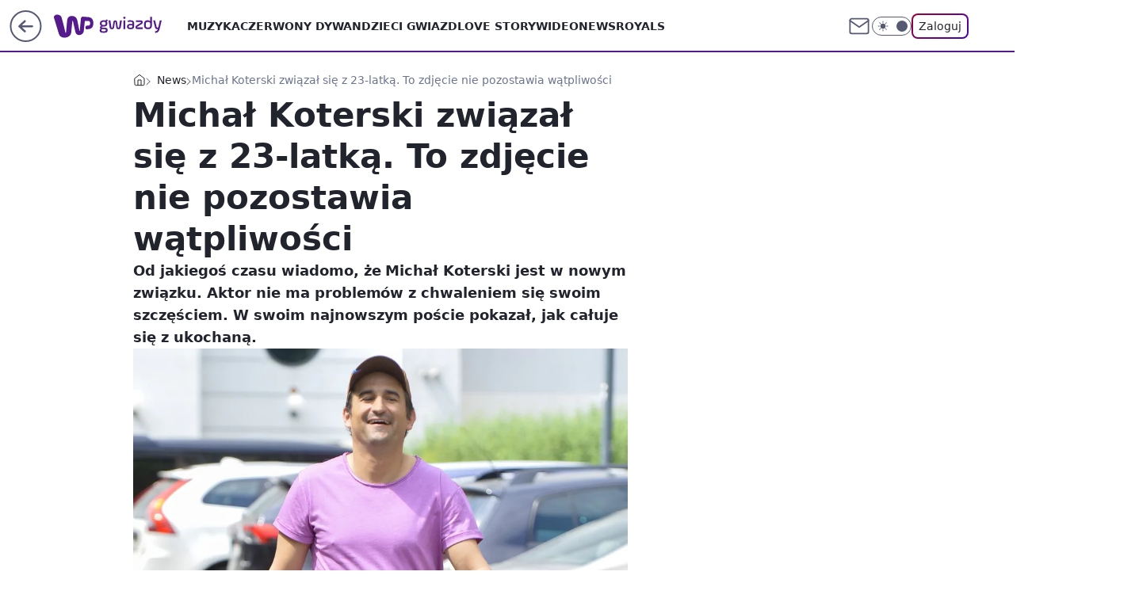

--- FILE ---
content_type: application/javascript
request_url: https://rek.www.wp.pl/gaf.js?rv=2&sn=gwiazdy&pvid=bf27fc60fac09cf1e6ec&rekids=234609&phtml=gwiazdy.wp.pl%2Fmichal-koterski-jest-zakochany-caluje-sie-z-nowa-partnerka-6674903904598688a&abtest=adtech%7CPRGM-1047%7CA%3Badtech%7CPU-335%7CA%3Badtech%7CPRG-3468%7CB%3Badtech%7CPRGM-1036%7CD%3Badtech%7CFP-76%7CA%3Badtech%7CPRGM-1356%7CA%3Badtech%7CPRGM-1419%7CC%3Badtech%7CPRGM-1589%7CB%3Badtech%7CPRGM-1443%7CA%3Badtech%7CPRGM-1421%7CB%3Badtech%7CPRGM-1587%7CD%3Badtech%7CPRGM-1615%7CA%3Badtech%7CPRGM-1215%7CC&PWA_adbd=0&darkmode=0&highLayout=0&layout=wide&navType=navigate&cdl=0&ctype=article&ciab=IAB1-2%2CIAB-v3-437%2CIAB-v3-640%2CIAB1-7&cid=6674903904598688&csystem=ncr&cdate=2021-08-22&ccategory=news&REKtagi=michal_koterski%3Bmilosc%3Bzwiazek&vw=1280&vh=720&p1=0&spin=ppggjb3y&bcv=2
body_size: 3344
content:
ppggjb3y({"spin":"ppggjb3y","bunch":234609,"context":{"dsa":false,"minor":false,"bidRequestId":"f9668736-39e8-4078-a623-9a4ff4508d61","maConfig":{"timestamp":"2026-01-20T08:15:08.178Z"},"dfpConfig":{"timestamp":"2026-01-19T13:39:44.008Z"},"sda":[],"targeting":{"client":{},"server":{},"query":{"PWA_adbd":"0","REKtagi":"michal_koterski;milosc;zwiazek","abtest":"adtech|PRGM-1047|A;adtech|PU-335|A;adtech|PRG-3468|B;adtech|PRGM-1036|D;adtech|FP-76|A;adtech|PRGM-1356|A;adtech|PRGM-1419|C;adtech|PRGM-1589|B;adtech|PRGM-1443|A;adtech|PRGM-1421|B;adtech|PRGM-1587|D;adtech|PRGM-1615|A;adtech|PRGM-1215|C","bcv":"2","ccategory":"news","cdate":"2021-08-22","cdl":"0","ciab":"IAB1-2,IAB-v3-437,IAB-v3-640,IAB1-7","cid":"6674903904598688","csystem":"ncr","ctype":"article","darkmode":"0","highLayout":"0","layout":"wide","navType":"navigate","p1":"0","phtml":"gwiazdy.wp.pl/michal-koterski-jest-zakochany-caluje-sie-z-nowa-partnerka-6674903904598688a","pvid":"bf27fc60fac09cf1e6ec","rekids":"234609","rv":"2","sn":"gwiazdy","spin":"ppggjb3y","vh":"720","vw":"1280"}},"directOnly":0,"geo":{"country":"840","region":"","city":""},"statid":"","mlId":"","rshsd":"9","isRobot":false,"curr":{"EUR":4.2231,"USD":3.6331,"CHF":4.5476,"GBP":4.8704},"rv":"2","status":{"advf":2,"ma":2,"ma_ads-bidder":2,"ma_cpv-bidder":2,"ma_high-cpm-bidder":2}},"slots":{"10":{"delivered":"","campaign":null,"dfpConfig":null},"11":{"delivered":"1","campaign":null,"dfpConfig":{"placement":"/89844762/Desktop_Gwiazdy.wp.pl_x11_art","roshash":"DGOR","ceil":100,"sizes":[[336,280],[640,280],[300,250]],"namedSizes":["fluid"],"div":"div-gpt-ad-x11-art","targeting":{"DFPHASH":"ADLO","emptygaf":"0"},"gfp":"DGOR"}},"12":{"delivered":"1","campaign":null,"dfpConfig":{"placement":"/89844762/Desktop_Gwiazdy.wp.pl_x12_art","roshash":"DGOR","ceil":100,"sizes":[[336,280],[640,280],[300,250]],"namedSizes":["fluid"],"div":"div-gpt-ad-x12-art","targeting":{"DFPHASH":"ADLO","emptygaf":"0"},"gfp":"DGOR"}},"13":{"delivered":"1","campaign":null,"dfpConfig":{"placement":"/89844762/Desktop_Gwiazdy.wp.pl_x13_art","roshash":"DGOR","ceil":100,"sizes":[[336,280],[640,280],[300,250]],"namedSizes":["fluid"],"div":"div-gpt-ad-x13-art","targeting":{"DFPHASH":"ADLO","emptygaf":"0"},"gfp":"DGOR"}},"14":{"delivered":"1","campaign":null,"dfpConfig":{"placement":"/89844762/Desktop_Gwiazdy.wp.pl_x14_art","roshash":"DGOR","ceil":100,"sizes":[[336,280],[640,280],[300,250]],"namedSizes":["fluid"],"div":"div-gpt-ad-x14-art","targeting":{"DFPHASH":"ADLO","emptygaf":"0"},"gfp":"DGOR"}},"15":{"delivered":"1","campaign":null,"dfpConfig":{"placement":"/89844762/Desktop_Gwiazdy.wp.pl_x15","roshash":"DGOR","ceil":100,"sizes":[[728,90],[970,300],[950,90],[980,120],[980,90],[970,150],[970,90],[970,250],[930,180],[950,200],[750,100],[970,66],[750,200],[960,90],[970,100],[750,300],[970,200],[950,300]],"namedSizes":["fluid"],"div":"div-gpt-ad-x15","targeting":{"DFPHASH":"ADLO","emptygaf":"0"},"gfp":"DGOR"}},"16":{"delivered":"1","campaign":null,"dfpConfig":{"placement":"/89844762/Desktop_Gwiazdy.wp.pl_x16","roshash":"DGOR","ceil":100,"sizes":[[728,90],[970,300],[950,90],[980,120],[980,90],[970,150],[970,90],[970,250],[930,180],[950,200],[750,100],[970,66],[750,200],[960,90],[970,100],[750,300],[970,200],[950,300]],"namedSizes":["fluid"],"div":"div-gpt-ad-x16","targeting":{"DFPHASH":"ADLO","emptygaf":"0"},"gfp":"DGOR"}},"17":{"delivered":"1","campaign":null,"dfpConfig":{"placement":"/89844762/Desktop_Gwiazdy.wp.pl_x17","roshash":"DGOR","ceil":100,"sizes":[[728,90],[970,300],[950,90],[980,120],[980,90],[970,150],[970,90],[970,250],[930,180],[950,200],[750,100],[970,66],[750,200],[960,90],[970,100],[750,300],[970,200],[950,300]],"namedSizes":["fluid"],"div":"div-gpt-ad-x17","targeting":{"DFPHASH":"ADLO","emptygaf":"0"},"gfp":"DGOR"}},"18":{"delivered":"1","campaign":null,"dfpConfig":{"placement":"/89844762/Desktop_Gwiazdy.wp.pl_x18","roshash":"DGOR","ceil":100,"sizes":[[728,90],[970,300],[950,90],[980,120],[980,90],[970,150],[970,90],[970,250],[930,180],[950,200],[750,100],[970,66],[750,200],[960,90],[970,100],[750,300],[970,200],[950,300]],"namedSizes":["fluid"],"div":"div-gpt-ad-x18","targeting":{"DFPHASH":"ADLO","emptygaf":"0"},"gfp":"DGOR"}},"19":{"delivered":"1","campaign":null,"dfpConfig":{"placement":"/89844762/Desktop_Gwiazdy.wp.pl_x19","roshash":"DGOR","ceil":100,"sizes":[[728,90],[970,300],[950,90],[980,120],[980,90],[970,150],[970,90],[970,250],[930,180],[950,200],[750,100],[970,66],[750,200],[960,90],[970,100],[750,300],[970,200],[950,300]],"namedSizes":["fluid"],"div":"div-gpt-ad-x19","targeting":{"DFPHASH":"ADLO","emptygaf":"0"},"gfp":"DGOR"}},"2":{"delivered":"1","campaign":{"id":"188195","capping":"PWAck=27120611\u0026PWAclt=2400\u0026tpl=1","adm":{"bunch":"234609","creations":[{"cbConfig":{"blur":false,"bottomBar":false,"fullPage":false,"message":"Przekierowanie za {{time}} sekund{{y}}","timeout":15000},"height":600,"pixels":["//ad.doubleclick.net/ddm/trackimp/N1731505.4954855HVP_POL/B34864612.437622079;dc_trk_aid=631201252;dc_trk_cid=248547714;ord=1768899470;dc_lat=;dc_rdid=;tag_for_child_directed_treatment=;tfua=;gdpr=${GDPR};gdpr_consent=${GDPR_CONSENT_755};ltd=${LIMITED_ADS};dc_tdv=1?"],"showLabel":false,"src":"https://mamc.wpcdn.pl/188195/1767968757465/1200x600/1200x600/index.html","trackers":{"click":[""],"cview":["//ma.wp.pl/ma.gif?clid=2756484462c54389dac6407e48e5709b\u0026SN=gwiazdy\u0026pvid=bf27fc60fac09cf1e6ec\u0026action=cvimp\u0026pg=gwiazdy.wp.pl\u0026par=conversionValue%3D0%26bidReqID%3Df9668736-39e8-4078-a623-9a4ff4508d61%26userID%3D__UNKNOWN_TELL_US__%26rekid%3D234609%26domain%3Dgwiazdy.wp.pl%26tpID%3D1402315%26ssp%3Dwp.pl%26cur%3DPLN%26billing%3Dcpv%26is_robot%3D0%26partnerID%3D%26platform%3D8%26org_id%3D25%26order%3D265941%26is_adblock%3D0%26sn%3Dgwiazdy%26hBudgetRate%3DDGJOXgj%26publisherID%3D308%26inver%3D2%26slotID%3D002%26slotSizeWxH%3D1200x600%26test%3D0%26seatFee%3Da5UohqDjRLA8N1gtgzaLmT-n7UVbxDvq0BISAvThYWI%26ttl%3D1768985870%26pvid%3Dbf27fc60fac09cf1e6ec%26utility%3Df-VDSqvAJ3Cv5OaWIsmjKj6q5krYzrQbLqViljFvCrRY4frUWac33IUdBvgY-qkm%26ip%3Dc-ID4F7klJMbTfxXk2t10jHiS62XzjXEaknHdkUrXkY%26emission%3D3044619%26source%3DTG%26pricingModel%3DBRvJI3t8GFPt0_DoYhmuqoyEqJBVCyqK9TjVoMt5-cQ%26geo%3D840%253B%253B%26hBidPrice%3DDGJOXgj%26medium%3Ddisplay%26device%3DPERSONAL_COMPUTER%26workfID%3D188195%26editedTimestamp%3D1767968859%26iabSiteCategories%3D%26bidderID%3D11%26isDev%3Dfalse%26creationID%3D1469526%26seatID%3D2756484462c54389dac6407e48e5709b%26client_id%3D50141%26iabPageCategories%3D%26bidTimestamp%3D1768899470%26contentID%3D6674903904598688%26targetDomain%3Dpepco.pl"],"impression":["//ma.wp.pl/ma.gif?clid=2756484462c54389dac6407e48e5709b\u0026SN=gwiazdy\u0026pvid=bf27fc60fac09cf1e6ec\u0026action=delivery\u0026pg=gwiazdy.wp.pl\u0026par=order%3D265941%26is_adblock%3D0%26sn%3Dgwiazdy%26hBudgetRate%3DDGJOXgj%26publisherID%3D308%26inver%3D2%26slotID%3D002%26slotSizeWxH%3D1200x600%26test%3D0%26seatFee%3Da5UohqDjRLA8N1gtgzaLmT-n7UVbxDvq0BISAvThYWI%26ttl%3D1768985870%26pvid%3Dbf27fc60fac09cf1e6ec%26utility%3Df-VDSqvAJ3Cv5OaWIsmjKj6q5krYzrQbLqViljFvCrRY4frUWac33IUdBvgY-qkm%26ip%3Dc-ID4F7klJMbTfxXk2t10jHiS62XzjXEaknHdkUrXkY%26emission%3D3044619%26source%3DTG%26pricingModel%3DBRvJI3t8GFPt0_DoYhmuqoyEqJBVCyqK9TjVoMt5-cQ%26geo%3D840%253B%253B%26hBidPrice%3DDGJOXgj%26medium%3Ddisplay%26device%3DPERSONAL_COMPUTER%26workfID%3D188195%26editedTimestamp%3D1767968859%26iabSiteCategories%3D%26bidderID%3D11%26isDev%3Dfalse%26creationID%3D1469526%26seatID%3D2756484462c54389dac6407e48e5709b%26client_id%3D50141%26iabPageCategories%3D%26bidTimestamp%3D1768899470%26contentID%3D6674903904598688%26targetDomain%3Dpepco.pl%26conversionValue%3D0%26bidReqID%3Df9668736-39e8-4078-a623-9a4ff4508d61%26userID%3D__UNKNOWN_TELL_US__%26rekid%3D234609%26domain%3Dgwiazdy.wp.pl%26tpID%3D1402315%26ssp%3Dwp.pl%26cur%3DPLN%26billing%3Dcpv%26is_robot%3D0%26partnerID%3D%26platform%3D8%26org_id%3D25"],"view":["//ma.wp.pl/ma.gif?clid=2756484462c54389dac6407e48e5709b\u0026SN=gwiazdy\u0026pvid=bf27fc60fac09cf1e6ec\u0026action=view\u0026pg=gwiazdy.wp.pl\u0026par=ssp%3Dwp.pl%26cur%3DPLN%26billing%3Dcpv%26is_robot%3D0%26partnerID%3D%26platform%3D8%26org_id%3D25%26order%3D265941%26is_adblock%3D0%26sn%3Dgwiazdy%26hBudgetRate%3DDGJOXgj%26publisherID%3D308%26inver%3D2%26slotID%3D002%26slotSizeWxH%3D1200x600%26test%3D0%26seatFee%3Da5UohqDjRLA8N1gtgzaLmT-n7UVbxDvq0BISAvThYWI%26ttl%3D1768985870%26pvid%3Dbf27fc60fac09cf1e6ec%26utility%3Df-VDSqvAJ3Cv5OaWIsmjKj6q5krYzrQbLqViljFvCrRY4frUWac33IUdBvgY-qkm%26ip%3Dc-ID4F7klJMbTfxXk2t10jHiS62XzjXEaknHdkUrXkY%26emission%3D3044619%26source%3DTG%26pricingModel%3DBRvJI3t8GFPt0_DoYhmuqoyEqJBVCyqK9TjVoMt5-cQ%26geo%3D840%253B%253B%26hBidPrice%3DDGJOXgj%26medium%3Ddisplay%26device%3DPERSONAL_COMPUTER%26workfID%3D188195%26editedTimestamp%3D1767968859%26iabSiteCategories%3D%26bidderID%3D11%26isDev%3Dfalse%26creationID%3D1469526%26seatID%3D2756484462c54389dac6407e48e5709b%26client_id%3D50141%26iabPageCategories%3D%26bidTimestamp%3D1768899470%26contentID%3D6674903904598688%26targetDomain%3Dpepco.pl%26conversionValue%3D0%26bidReqID%3Df9668736-39e8-4078-a623-9a4ff4508d61%26userID%3D__UNKNOWN_TELL_US__%26rekid%3D234609%26domain%3Dgwiazdy.wp.pl%26tpID%3D1402315"]},"transparentPlaceholder":false,"type":"iframe","url":"https://ad.doubleclick.net/ddm/trackclk/N1731505.4954855HVP_POL/B34864612.437622079;dc_trk_aid=631201252;dc_trk_cid=248547714;dc_lat=;dc_rdid=;tag_for_child_directed_treatment=;tfua=;gdpr=${GDPR};gdpr_consent=${GDPR_CONSENT_755};ltd=${LIMITED_ADS};dc_tdv=1","width":1200}],"redir":"https://ma.wp.pl/redirma?SN=gwiazdy\u0026pvid=bf27fc60fac09cf1e6ec\u0026par=seatFee%3Da5UohqDjRLA8N1gtgzaLmT-n7UVbxDvq0BISAvThYWI%26domain%3Dgwiazdy.wp.pl%26inver%3D2%26ip%3Dc-ID4F7klJMbTfxXk2t10jHiS62XzjXEaknHdkUrXkY%26source%3DTG%26geo%3D840%253B%253B%26medium%3Ddisplay%26bidderID%3D11%26conversionValue%3D0%26ssp%3Dwp.pl%26billing%3Dcpv%26is_robot%3D0%26order%3D265941%26test%3D0%26workfID%3D188195%26editedTimestamp%3D1767968859%26creationID%3D1469526%26client_id%3D50141%26iabPageCategories%3D%26contentID%3D6674903904598688%26userID%3D__UNKNOWN_TELL_US__%26cur%3DPLN%26platform%3D8%26publisherID%3D308%26emission%3D3044619%26pricingModel%3DBRvJI3t8GFPt0_DoYhmuqoyEqJBVCyqK9TjVoMt5-cQ%26bidReqID%3Df9668736-39e8-4078-a623-9a4ff4508d61%26tpID%3D1402315%26hBudgetRate%3DDGJOXgj%26slotID%3D002%26device%3DPERSONAL_COMPUTER%26isDev%3Dfalse%26targetDomain%3Dpepco.pl%26partnerID%3D%26slotSizeWxH%3D1200x600%26ttl%3D1768985870%26pvid%3Dbf27fc60fac09cf1e6ec%26utility%3Df-VDSqvAJ3Cv5OaWIsmjKj6q5krYzrQbLqViljFvCrRY4frUWac33IUdBvgY-qkm%26seatID%3D2756484462c54389dac6407e48e5709b%26bidTimestamp%3D1768899470%26rekid%3D234609%26is_adblock%3D0%26sn%3Dgwiazdy%26hBidPrice%3DDGJOXgj%26iabSiteCategories%3D%26org_id%3D25\u0026url=","slot":"2"},"creative":{"Id":"1469526","provider":"ma_cpv-bidder","roshash":"FOWZ","height":600,"width":1200,"touchpointId":"1402315","source":{"bidder":"cpv-bidder"}},"sellingModel":{"model":"CPM_INT"}},"dfpConfig":{"placement":"/89844762/Desktop_Gwiazdy.wp.pl_x02","roshash":"FOWZ","ceil":100,"sizes":[[970,300],[970,600],[750,300],[950,300],[980,600],[1920,870],[1200,600],[750,400],[960,640]],"namedSizes":["fluid"],"div":"div-gpt-ad-x02","targeting":{"DFPHASH":"CLTW","emptygaf":"0"},"gfp":"EMPS"}},"24":{"delivered":"","campaign":null,"dfpConfig":null},"25":{"delivered":"1","campaign":null,"dfpConfig":{"placement":"/89844762/Desktop_Gwiazdy.wp.pl_x25_art","roshash":"DGOR","ceil":100,"sizes":[[336,280],[640,280],[300,250]],"namedSizes":["fluid"],"div":"div-gpt-ad-x25-art","targeting":{"DFPHASH":"ADLO","emptygaf":"0"},"gfp":"DGOR"}},"27":{"delivered":"1","campaign":null,"dfpConfig":{"placement":"/89844762/Desktop_Gwiazdy.wp.pl_x27_art","roshash":"DGOR","ceil":100,"sizes":[[160,600]],"namedSizes":["fluid"],"div":"div-gpt-ad-x27-art","targeting":{"DFPHASH":"ADLO","emptygaf":"0"},"gfp":"DGOR"}},"28":{"delivered":"","campaign":null,"dfpConfig":null},"29":{"delivered":"","campaign":null,"dfpConfig":null},"3":{"delivered":"1","campaign":null,"dfpConfig":{"placement":"/89844762/Desktop_Gwiazdy.wp.pl_x03_art","roshash":"DGOR","ceil":100,"sizes":[[728,90],[970,300],[950,90],[980,120],[980,90],[970,150],[970,90],[970,250],[930,180],[950,200],[750,100],[970,66],[750,200],[960,90],[970,100],[750,300],[970,200],[950,300]],"namedSizes":["fluid"],"div":"div-gpt-ad-x03-art","targeting":{"DFPHASH":"ADLO","emptygaf":"0"},"gfp":"DGOR"}},"32":{"delivered":"1","campaign":null,"dfpConfig":{"placement":"/89844762/Desktop_Gwiazdy.wp.pl_x32_art","roshash":"DGOR","ceil":100,"sizes":[[336,280],[640,280],[300,250]],"namedSizes":["fluid"],"div":"div-gpt-ad-x32-art","targeting":{"DFPHASH":"ADLO","emptygaf":"0"},"gfp":"DGOR"}},"33":{"delivered":"1","campaign":null,"dfpConfig":{"placement":"/89844762/Desktop_Gwiazdy.wp.pl_x33_art","roshash":"DGOR","ceil":100,"sizes":[[336,280],[640,280],[300,250]],"namedSizes":["fluid"],"div":"div-gpt-ad-x33-art","targeting":{"DFPHASH":"ADLO","emptygaf":"0"},"gfp":"DGOR"}},"34":{"delivered":"1","campaign":null,"dfpConfig":{"placement":"/89844762/Desktop_Gwiazdy.wp.pl_x34_art","roshash":"DGOR","ceil":100,"sizes":[[300,250]],"namedSizes":["fluid"],"div":"div-gpt-ad-x34-art","targeting":{"DFPHASH":"ADLO","emptygaf":"0"},"gfp":"DGOR"}},"35":{"delivered":"1","campaign":null,"dfpConfig":{"placement":"/89844762/Desktop_Gwiazdy.wp.pl_x35_art","roshash":"DGOR","ceil":100,"sizes":[[300,600],[300,250]],"namedSizes":["fluid"],"div":"div-gpt-ad-x35-art","targeting":{"DFPHASH":"ADLO","emptygaf":"0"},"gfp":"DGOR"}},"36":{"delivered":"1","campaign":null,"dfpConfig":{"placement":"/89844762/Desktop_Gwiazdy.wp.pl_x36_art","roshash":"DGOR","ceil":100,"sizes":[[300,600],[300,250]],"namedSizes":["fluid"],"div":"div-gpt-ad-x36-art","targeting":{"DFPHASH":"ADLO","emptygaf":"0"},"gfp":"DGOR"}},"37":{"delivered":"1","campaign":null,"dfpConfig":{"placement":"/89844762/Desktop_Gwiazdy.wp.pl_x37_art","roshash":"DGOR","ceil":100,"sizes":[[300,600],[300,250]],"namedSizes":["fluid"],"div":"div-gpt-ad-x37-art","targeting":{"DFPHASH":"ADLO","emptygaf":"0"},"gfp":"DGOR"}},"40":{"delivered":"1","campaign":null,"dfpConfig":{"placement":"/89844762/Desktop_Gwiazdy.wp.pl_x40","roshash":"DGOR","ceil":100,"sizes":[[300,250]],"namedSizes":["fluid"],"div":"div-gpt-ad-x40","targeting":{"DFPHASH":"ADLO","emptygaf":"0"},"gfp":"DGOR"}},"5":{"delivered":"1","campaign":null,"dfpConfig":{"placement":"/89844762/Desktop_Gwiazdy.wp.pl_x05_art","roshash":"DGOR","ceil":100,"sizes":[[336,280],[640,280],[300,250]],"namedSizes":["fluid"],"div":"div-gpt-ad-x05-art","targeting":{"DFPHASH":"ADLO","emptygaf":"0"},"gfp":"DGOR"}},"50":{"delivered":"1","campaign":null,"dfpConfig":{"placement":"/89844762/Desktop_Gwiazdy.wp.pl_x50_art","roshash":"DGOR","ceil":100,"sizes":[[728,90],[970,300],[950,90],[980,120],[980,90],[970,150],[970,90],[970,250],[930,180],[950,200],[750,100],[970,66],[750,200],[960,90],[970,100],[750,300],[970,200],[950,300]],"namedSizes":["fluid"],"div":"div-gpt-ad-x50-art","targeting":{"DFPHASH":"ADLO","emptygaf":"0"},"gfp":"DGOR"}},"52":{"delivered":"1","campaign":null,"dfpConfig":{"placement":"/89844762/Desktop_Gwiazdy.wp.pl_x52_art","roshash":"DGOR","ceil":100,"sizes":[[300,250]],"namedSizes":["fluid"],"div":"div-gpt-ad-x52-art","targeting":{"DFPHASH":"ADLO","emptygaf":"0"},"gfp":"DGOR"}},"529":{"delivered":"1","campaign":null,"dfpConfig":{"placement":"/89844762/Desktop_Gwiazdy.wp.pl_x529","roshash":"DGOR","ceil":100,"sizes":[[300,250]],"namedSizes":["fluid"],"div":"div-gpt-ad-x529","targeting":{"DFPHASH":"ADLO","emptygaf":"0"},"gfp":"DGOR"}},"53":{"delivered":"1","campaign":null,"dfpConfig":{"placement":"/89844762/Desktop_Gwiazdy.wp.pl_x53","roshash":"DGOR","ceil":100,"sizes":[[728,90],[970,300],[950,90],[980,120],[980,90],[970,150],[970,600],[970,90],[970,250],[930,180],[950,200],[750,100],[970,66],[750,200],[960,90],[970,100],[750,300],[970,200],[940,600]],"namedSizes":["fluid"],"div":"div-gpt-ad-x53","targeting":{"DFPHASH":"ADLO","emptygaf":"0"},"gfp":"DGOR"}},"531":{"delivered":"1","campaign":null,"dfpConfig":{"placement":"/89844762/Desktop_Gwiazdy.wp.pl_x531","roshash":"DGOR","ceil":100,"sizes":[[300,250]],"namedSizes":["fluid"],"div":"div-gpt-ad-x531","targeting":{"DFPHASH":"ADLO","emptygaf":"0"},"gfp":"DGOR"}},"541":{"delivered":"","campaign":null,"dfpConfig":null},"59":{"delivered":"1","campaign":null,"dfpConfig":{"placement":"/89844762/Desktop_Gwiazdy.wp.pl_x59_art","roshash":"DGOR","ceil":100,"sizes":[[300,600],[300,250]],"namedSizes":["fluid"],"div":"div-gpt-ad-x59-art","targeting":{"DFPHASH":"ADLO","emptygaf":"0"},"gfp":"DGOR"}},"6":{"delivered":"","campaign":null,"dfpConfig":null},"61":{"delivered":"1","campaign":null,"dfpConfig":{"placement":"/89844762/Desktop_Gwiazdy.wp.pl_x61_art","roshash":"DGOR","ceil":100,"sizes":[[336,280],[640,280],[300,250]],"namedSizes":["fluid"],"div":"div-gpt-ad-x61-art","targeting":{"DFPHASH":"ADLO","emptygaf":"0"},"gfp":"DGOR"}},"62":{"delivered":"","campaign":null,"dfpConfig":null},"67":{"delivered":"1","campaign":null,"dfpConfig":{"placement":"/89844762/Desktop_Gwiazdy.wp.pl_x67_art","roshash":"DGMP","ceil":100,"sizes":[[300,50]],"namedSizes":["fluid"],"div":"div-gpt-ad-x67-art","targeting":{"DFPHASH":"ADJM","emptygaf":"0"},"gfp":"DGMP"}},"7":{"delivered":"","campaign":null,"dfpConfig":null},"70":{"delivered":"1","campaign":null,"dfpConfig":{"placement":"/89844762/Desktop_Gwiazdy.wp.pl_x70_art","roshash":"DGOR","ceil":100,"sizes":[[728,90],[970,300],[950,90],[980,120],[980,90],[970,150],[970,90],[970,250],[930,180],[950,200],[750,100],[970,66],[750,200],[960,90],[970,100],[750,300],[970,200],[950,300]],"namedSizes":["fluid"],"div":"div-gpt-ad-x70-art","targeting":{"DFPHASH":"ADLO","emptygaf":"0"},"gfp":"DGOR"}},"716":{"delivered":"","campaign":null,"dfpConfig":null},"717":{"delivered":"","campaign":null,"dfpConfig":null},"72":{"delivered":"1","campaign":null,"dfpConfig":{"placement":"/89844762/Desktop_Gwiazdy.wp.pl_x72_art","roshash":"DGOR","ceil":100,"sizes":[[300,250]],"namedSizes":["fluid"],"div":"div-gpt-ad-x72-art","targeting":{"DFPHASH":"ADLO","emptygaf":"0"},"gfp":"DGOR"}},"79":{"delivered":"1","campaign":null,"dfpConfig":{"placement":"/89844762/Desktop_Gwiazdy.wp.pl_x79_art","roshash":"DGOR","ceil":100,"sizes":[[300,600],[300,250]],"namedSizes":["fluid"],"div":"div-gpt-ad-x79-art","targeting":{"DFPHASH":"ADLO","emptygaf":"0"},"gfp":"DGOR"}},"8":{"delivered":"","campaign":null,"dfpConfig":null},"80":{"delivered":"1","campaign":null,"dfpConfig":{"placement":"/89844762/Desktop_Gwiazdy.wp.pl_x80_art","roshash":"DGOR","ceil":100,"sizes":[[1,1]],"namedSizes":["fluid"],"div":"div-gpt-ad-x80-art","isNative":1,"targeting":{"DFPHASH":"ADLO","emptygaf":"0"},"gfp":"DGOR"}},"800":{"delivered":"","campaign":null,"dfpConfig":null},"81":{"delivered":"1","campaign":null,"dfpConfig":{"placement":"/89844762/Desktop_Gwiazdy.wp.pl_x81_art","roshash":"DGOR","ceil":100,"sizes":[[1,1]],"namedSizes":["fluid"],"div":"div-gpt-ad-x81-art","isNative":1,"targeting":{"DFPHASH":"ADLO","emptygaf":"0"},"gfp":"DGOR"}},"810":{"delivered":"","campaign":null,"dfpConfig":null},"811":{"delivered":"","campaign":null,"dfpConfig":null},"812":{"delivered":"","campaign":null,"dfpConfig":null},"813":{"delivered":"","campaign":null,"dfpConfig":null},"814":{"delivered":"","campaign":null,"dfpConfig":null},"815":{"delivered":"","campaign":null,"dfpConfig":null},"816":{"delivered":"","campaign":null,"dfpConfig":null},"817":{"delivered":"","campaign":null,"dfpConfig":null},"82":{"delivered":"","campaign":null,"dfpConfig":null},"83":{"delivered":"","campaign":null,"dfpConfig":null},"840":{"delivered":"","campaign":null,"dfpConfig":null},"841":{"delivered":"","campaign":null,"dfpConfig":null},"842":{"delivered":"","campaign":null,"dfpConfig":null},"843":{"delivered":"","campaign":null,"dfpConfig":null},"89":{"delivered":"","campaign":null,"dfpConfig":null},"90":{"delivered":"1","campaign":null,"dfpConfig":{"placement":"/89844762/Desktop_Gwiazdy.wp.pl_x90_art","roshash":"DGOR","ceil":100,"sizes":[[728,90],[970,300],[950,90],[980,120],[980,90],[970,150],[970,90],[970,250],[930,180],[950,200],[750,100],[970,66],[750,200],[960,90],[970,100],[750,300],[970,200],[950,300]],"namedSizes":["fluid"],"div":"div-gpt-ad-x90-art","targeting":{"DFPHASH":"ADLO","emptygaf":"0"},"gfp":"DGOR"}},"92":{"delivered":"1","campaign":null,"dfpConfig":{"placement":"/89844762/Desktop_Gwiazdy.wp.pl_x92_art","roshash":"DGOR","ceil":100,"sizes":[[300,250]],"namedSizes":["fluid"],"div":"div-gpt-ad-x92-art","targeting":{"DFPHASH":"ADLO","emptygaf":"0"},"gfp":"DGOR"}},"93":{"delivered":"1","campaign":null,"dfpConfig":{"placement":"/89844762/Desktop_Gwiazdy.wp.pl_x93_art","roshash":"DGOR","ceil":100,"sizes":[[300,600],[300,250]],"namedSizes":["fluid"],"div":"div-gpt-ad-x93-art","targeting":{"DFPHASH":"ADLO","emptygaf":"0"},"gfp":"DGOR"}},"94":{"delivered":"1","campaign":null,"dfpConfig":{"placement":"/89844762/Desktop_Gwiazdy.wp.pl_x94_art","roshash":"DGOR","ceil":100,"sizes":[[300,600],[300,250]],"namedSizes":["fluid"],"div":"div-gpt-ad-x94-art","targeting":{"DFPHASH":"ADLO","emptygaf":"0"},"gfp":"DGOR"}},"95":{"delivered":"1","campaign":null,"dfpConfig":{"placement":"/89844762/Desktop_Gwiazdy.wp.pl_x95_art","roshash":"DGOR","ceil":100,"sizes":[[300,600],[300,250]],"namedSizes":["fluid"],"div":"div-gpt-ad-x95-art","targeting":{"DFPHASH":"ADLO","emptygaf":"0"},"gfp":"DGOR"}},"99":{"delivered":"1","campaign":null,"dfpConfig":{"placement":"/89844762/Desktop_Gwiazdy.wp.pl_x99_art","roshash":"DGOR","ceil":100,"sizes":[[300,600],[300,250]],"namedSizes":["fluid"],"div":"div-gpt-ad-x99-art","targeting":{"DFPHASH":"ADLO","emptygaf":"0"},"gfp":"DGOR"}}},"bdd":{}});